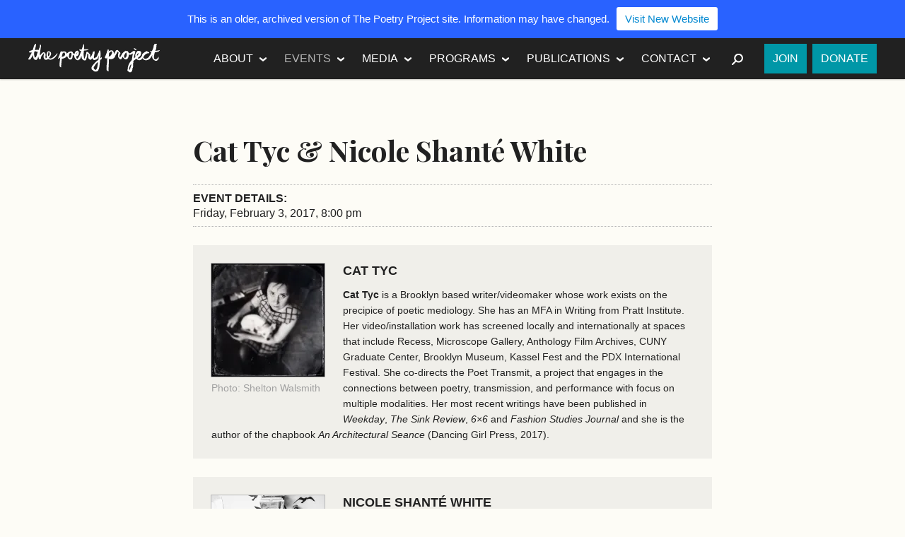

--- FILE ---
content_type: text/html; charset=UTF-8
request_url: https://www.2009-2019.poetryproject.org/events/cat-tyc-nicole-shante-white/
body_size: 12203
content:
<!DOCTYPE html>
<html class="no-js" lang="en-US">
<head>
	<meta charset="utf-8">
	<meta http-equiv="X-UA-Compatible" content="IE=edge">
	<meta name="viewport" content="width=device-width, initial-scale=1">
	<link rel="profile" href="http://gmpg.org/xfn/11">
	<link rel="pingback" href="https://www.2009-2019.poetryproject.org/xmlrpc.php">
	<meta name='robots' content='index, follow, max-image-preview:large, max-snippet:-1, max-video-preview:-1' />
	<style>img:is([sizes="auto" i], [sizes^="auto," i]) { contain-intrinsic-size: 3000px 1500px }</style>
	
	<!-- This site is optimized with the Yoast SEO plugin v24.9 - https://yoast.com/wordpress/plugins/seo/ -->
	<title>Cat Tyc &amp; Nicole Shanté White - The Poetry Project</title>
	<link rel="canonical" href="https://www.2009-2019.poetryproject.org/events/cat-tyc-nicole-shante-white/" />
	<meta property="og:locale" content="en_US" />
	<meta property="og:type" content="article" />
	<meta property="og:title" content="Cat Tyc &amp; Nicole Shanté White - The Poetry Project" />
	<meta property="og:description" content="&nbsp;Continue Reading &nbsp;&raquo;" />
	<meta property="og:url" content="https://www.2009-2019.poetryproject.org/events/cat-tyc-nicole-shante-white/" />
	<meta property="og:site_name" content="The Poetry Project" />
	<meta property="article:publisher" content="https://www.facebook.com/pages/The-Poetry-Project/101383579951006" />
	<meta property="og:image" content="https://i0.wp.com/www.2009-2019.poetryproject.org/wp-content/uploads/apple-touch-icon-precomposed.png?fit=180%2C180&ssl=1" />
	<meta property="og:image:width" content="180" />
	<meta property="og:image:height" content="180" />
	<meta property="og:image:type" content="image/png" />
	<meta name="twitter:card" content="summary_large_image" />
	<meta name="twitter:site" content="@poetry__project" />
	<script type="application/ld+json" class="yoast-schema-graph">{"@context":"https://schema.org","@graph":[{"@type":"WebPage","@id":"https://www.2009-2019.poetryproject.org/events/cat-tyc-nicole-shante-white/","url":"https://www.2009-2019.poetryproject.org/events/cat-tyc-nicole-shante-white/","name":"Cat Tyc & Nicole Shanté White - The Poetry Project","isPartOf":{"@id":"https://www.2009-2019.poetryproject.org/#website"},"datePublished":"2017-01-11T21:51:56+00:00","breadcrumb":{"@id":"https://www.2009-2019.poetryproject.org/events/cat-tyc-nicole-shante-white/#breadcrumb"},"inLanguage":"en-US","potentialAction":[{"@type":"ReadAction","target":["https://www.2009-2019.poetryproject.org/events/cat-tyc-nicole-shante-white/"]}]},{"@type":"BreadcrumbList","@id":"https://www.2009-2019.poetryproject.org/events/cat-tyc-nicole-shante-white/#breadcrumb","itemListElement":[{"@type":"ListItem","position":1,"name":"Home","item":"https://www.2009-2019.poetryproject.org/"},{"@type":"ListItem","position":2,"name":"Events","item":"https://www.2009-2019.poetryproject.org/events/"},{"@type":"ListItem","position":3,"name":"Cat Tyc &#038; Nicole Shanté White"}]},{"@type":"WebSite","@id":"https://www.2009-2019.poetryproject.org/#website","url":"https://www.2009-2019.poetryproject.org/","name":"The Poetry Project","description":"","potentialAction":[{"@type":"SearchAction","target":{"@type":"EntryPoint","urlTemplate":"https://www.2009-2019.poetryproject.org/?s={search_term_string}"},"query-input":{"@type":"PropertyValueSpecification","valueRequired":true,"valueName":"search_term_string"}}],"inLanguage":"en-US"}]}</script>
	<!-- / Yoast SEO plugin. -->


<link rel='dns-prefetch' href='//stats.wp.com' />
<link rel='dns-prefetch' href='//fonts.googleapis.com' />
<link rel='dns-prefetch' href='//v0.wordpress.com' />
<link rel='preconnect' href='//c0.wp.com' />
<link rel='preconnect' href='//i0.wp.com' />
<link rel="alternate" type="application/rss+xml" title="The Poetry Project &raquo; Feed" href="https://www.2009-2019.poetryproject.org/feed/" />
<link rel="alternate" type="application/rss+xml" title="The Poetry Project &raquo; Comments Feed" href="https://www.2009-2019.poetryproject.org/comments/feed/" />
<link rel="alternate" type="application/rss+xml" title="The Poetry Project &raquo; Cat Tyc &#038; Nicole Shanté White Comments Feed" href="https://www.2009-2019.poetryproject.org/events/cat-tyc-nicole-shante-white/feed/" />
<script type="text/javascript">
/* <![CDATA[ */
window._wpemojiSettings = {"baseUrl":"https:\/\/s.w.org\/images\/core\/emoji\/16.0.1\/72x72\/","ext":".png","svgUrl":"https:\/\/s.w.org\/images\/core\/emoji\/16.0.1\/svg\/","svgExt":".svg","source":{"concatemoji":"https:\/\/www.2009-2019.poetryproject.org\/wp-includes\/js\/wp-emoji-release.min.js?ver=6.8.3"}};
/*! This file is auto-generated */
!function(s,n){var o,i,e;function c(e){try{var t={supportTests:e,timestamp:(new Date).valueOf()};sessionStorage.setItem(o,JSON.stringify(t))}catch(e){}}function p(e,t,n){e.clearRect(0,0,e.canvas.width,e.canvas.height),e.fillText(t,0,0);var t=new Uint32Array(e.getImageData(0,0,e.canvas.width,e.canvas.height).data),a=(e.clearRect(0,0,e.canvas.width,e.canvas.height),e.fillText(n,0,0),new Uint32Array(e.getImageData(0,0,e.canvas.width,e.canvas.height).data));return t.every(function(e,t){return e===a[t]})}function u(e,t){e.clearRect(0,0,e.canvas.width,e.canvas.height),e.fillText(t,0,0);for(var n=e.getImageData(16,16,1,1),a=0;a<n.data.length;a++)if(0!==n.data[a])return!1;return!0}function f(e,t,n,a){switch(t){case"flag":return n(e,"\ud83c\udff3\ufe0f\u200d\u26a7\ufe0f","\ud83c\udff3\ufe0f\u200b\u26a7\ufe0f")?!1:!n(e,"\ud83c\udde8\ud83c\uddf6","\ud83c\udde8\u200b\ud83c\uddf6")&&!n(e,"\ud83c\udff4\udb40\udc67\udb40\udc62\udb40\udc65\udb40\udc6e\udb40\udc67\udb40\udc7f","\ud83c\udff4\u200b\udb40\udc67\u200b\udb40\udc62\u200b\udb40\udc65\u200b\udb40\udc6e\u200b\udb40\udc67\u200b\udb40\udc7f");case"emoji":return!a(e,"\ud83e\udedf")}return!1}function g(e,t,n,a){var r="undefined"!=typeof WorkerGlobalScope&&self instanceof WorkerGlobalScope?new OffscreenCanvas(300,150):s.createElement("canvas"),o=r.getContext("2d",{willReadFrequently:!0}),i=(o.textBaseline="top",o.font="600 32px Arial",{});return e.forEach(function(e){i[e]=t(o,e,n,a)}),i}function t(e){var t=s.createElement("script");t.src=e,t.defer=!0,s.head.appendChild(t)}"undefined"!=typeof Promise&&(o="wpEmojiSettingsSupports",i=["flag","emoji"],n.supports={everything:!0,everythingExceptFlag:!0},e=new Promise(function(e){s.addEventListener("DOMContentLoaded",e,{once:!0})}),new Promise(function(t){var n=function(){try{var e=JSON.parse(sessionStorage.getItem(o));if("object"==typeof e&&"number"==typeof e.timestamp&&(new Date).valueOf()<e.timestamp+604800&&"object"==typeof e.supportTests)return e.supportTests}catch(e){}return null}();if(!n){if("undefined"!=typeof Worker&&"undefined"!=typeof OffscreenCanvas&&"undefined"!=typeof URL&&URL.createObjectURL&&"undefined"!=typeof Blob)try{var e="postMessage("+g.toString()+"("+[JSON.stringify(i),f.toString(),p.toString(),u.toString()].join(",")+"));",a=new Blob([e],{type:"text/javascript"}),r=new Worker(URL.createObjectURL(a),{name:"wpTestEmojiSupports"});return void(r.onmessage=function(e){c(n=e.data),r.terminate(),t(n)})}catch(e){}c(n=g(i,f,p,u))}t(n)}).then(function(e){for(var t in e)n.supports[t]=e[t],n.supports.everything=n.supports.everything&&n.supports[t],"flag"!==t&&(n.supports.everythingExceptFlag=n.supports.everythingExceptFlag&&n.supports[t]);n.supports.everythingExceptFlag=n.supports.everythingExceptFlag&&!n.supports.flag,n.DOMReady=!1,n.readyCallback=function(){n.DOMReady=!0}}).then(function(){return e}).then(function(){var e;n.supports.everything||(n.readyCallback(),(e=n.source||{}).concatemoji?t(e.concatemoji):e.wpemoji&&e.twemoji&&(t(e.twemoji),t(e.wpemoji)))}))}((window,document),window._wpemojiSettings);
/* ]]> */
</script>
<style id='wp-emoji-styles-inline-css' type='text/css'>

	img.wp-smiley, img.emoji {
		display: inline !important;
		border: none !important;
		box-shadow: none !important;
		height: 1em !important;
		width: 1em !important;
		margin: 0 0.07em !important;
		vertical-align: -0.1em !important;
		background: none !important;
		padding: 0 !important;
	}
</style>
<link rel='stylesheet' id='wp-block-library-css' href='https://c0.wp.com/c/6.8.3/wp-includes/css/dist/block-library/style.min.css' type='text/css' media='all' />
<style id='classic-theme-styles-inline-css' type='text/css'>
/*! This file is auto-generated */
.wp-block-button__link{color:#fff;background-color:#32373c;border-radius:9999px;box-shadow:none;text-decoration:none;padding:calc(.667em + 2px) calc(1.333em + 2px);font-size:1.125em}.wp-block-file__button{background:#32373c;color:#fff;text-decoration:none}
</style>
<link rel='stylesheet' id='mediaelement-css' href='https://c0.wp.com/c/6.8.3/wp-includes/js/mediaelement/mediaelementplayer-legacy.min.css' type='text/css' media='all' />
<link rel='stylesheet' id='wp-mediaelement-css' href='https://c0.wp.com/c/6.8.3/wp-includes/js/mediaelement/wp-mediaelement.min.css' type='text/css' media='all' />
<style id='jetpack-sharing-buttons-style-inline-css' type='text/css'>
.jetpack-sharing-buttons__services-list{display:flex;flex-direction:row;flex-wrap:wrap;gap:0;list-style-type:none;margin:5px;padding:0}.jetpack-sharing-buttons__services-list.has-small-icon-size{font-size:12px}.jetpack-sharing-buttons__services-list.has-normal-icon-size{font-size:16px}.jetpack-sharing-buttons__services-list.has-large-icon-size{font-size:24px}.jetpack-sharing-buttons__services-list.has-huge-icon-size{font-size:36px}@media print{.jetpack-sharing-buttons__services-list{display:none!important}}.editor-styles-wrapper .wp-block-jetpack-sharing-buttons{gap:0;padding-inline-start:0}ul.jetpack-sharing-buttons__services-list.has-background{padding:1.25em 2.375em}
</style>
<style id='global-styles-inline-css' type='text/css'>
:root{--wp--preset--aspect-ratio--square: 1;--wp--preset--aspect-ratio--4-3: 4/3;--wp--preset--aspect-ratio--3-4: 3/4;--wp--preset--aspect-ratio--3-2: 3/2;--wp--preset--aspect-ratio--2-3: 2/3;--wp--preset--aspect-ratio--16-9: 16/9;--wp--preset--aspect-ratio--9-16: 9/16;--wp--preset--color--black: #000000;--wp--preset--color--cyan-bluish-gray: #abb8c3;--wp--preset--color--white: #ffffff;--wp--preset--color--pale-pink: #f78da7;--wp--preset--color--vivid-red: #cf2e2e;--wp--preset--color--luminous-vivid-orange: #ff6900;--wp--preset--color--luminous-vivid-amber: #fcb900;--wp--preset--color--light-green-cyan: #7bdcb5;--wp--preset--color--vivid-green-cyan: #00d084;--wp--preset--color--pale-cyan-blue: #8ed1fc;--wp--preset--color--vivid-cyan-blue: #0693e3;--wp--preset--color--vivid-purple: #9b51e0;--wp--preset--gradient--vivid-cyan-blue-to-vivid-purple: linear-gradient(135deg,rgba(6,147,227,1) 0%,rgb(155,81,224) 100%);--wp--preset--gradient--light-green-cyan-to-vivid-green-cyan: linear-gradient(135deg,rgb(122,220,180) 0%,rgb(0,208,130) 100%);--wp--preset--gradient--luminous-vivid-amber-to-luminous-vivid-orange: linear-gradient(135deg,rgba(252,185,0,1) 0%,rgba(255,105,0,1) 100%);--wp--preset--gradient--luminous-vivid-orange-to-vivid-red: linear-gradient(135deg,rgba(255,105,0,1) 0%,rgb(207,46,46) 100%);--wp--preset--gradient--very-light-gray-to-cyan-bluish-gray: linear-gradient(135deg,rgb(238,238,238) 0%,rgb(169,184,195) 100%);--wp--preset--gradient--cool-to-warm-spectrum: linear-gradient(135deg,rgb(74,234,220) 0%,rgb(151,120,209) 20%,rgb(207,42,186) 40%,rgb(238,44,130) 60%,rgb(251,105,98) 80%,rgb(254,248,76) 100%);--wp--preset--gradient--blush-light-purple: linear-gradient(135deg,rgb(255,206,236) 0%,rgb(152,150,240) 100%);--wp--preset--gradient--blush-bordeaux: linear-gradient(135deg,rgb(254,205,165) 0%,rgb(254,45,45) 50%,rgb(107,0,62) 100%);--wp--preset--gradient--luminous-dusk: linear-gradient(135deg,rgb(255,203,112) 0%,rgb(199,81,192) 50%,rgb(65,88,208) 100%);--wp--preset--gradient--pale-ocean: linear-gradient(135deg,rgb(255,245,203) 0%,rgb(182,227,212) 50%,rgb(51,167,181) 100%);--wp--preset--gradient--electric-grass: linear-gradient(135deg,rgb(202,248,128) 0%,rgb(113,206,126) 100%);--wp--preset--gradient--midnight: linear-gradient(135deg,rgb(2,3,129) 0%,rgb(40,116,252) 100%);--wp--preset--font-size--small: 13px;--wp--preset--font-size--medium: 20px;--wp--preset--font-size--large: 36px;--wp--preset--font-size--x-large: 42px;--wp--preset--spacing--20: 0.44rem;--wp--preset--spacing--30: 0.67rem;--wp--preset--spacing--40: 1rem;--wp--preset--spacing--50: 1.5rem;--wp--preset--spacing--60: 2.25rem;--wp--preset--spacing--70: 3.38rem;--wp--preset--spacing--80: 5.06rem;--wp--preset--shadow--natural: 6px 6px 9px rgba(0, 0, 0, 0.2);--wp--preset--shadow--deep: 12px 12px 50px rgba(0, 0, 0, 0.4);--wp--preset--shadow--sharp: 6px 6px 0px rgba(0, 0, 0, 0.2);--wp--preset--shadow--outlined: 6px 6px 0px -3px rgba(255, 255, 255, 1), 6px 6px rgba(0, 0, 0, 1);--wp--preset--shadow--crisp: 6px 6px 0px rgba(0, 0, 0, 1);}:where(.is-layout-flex){gap: 0.5em;}:where(.is-layout-grid){gap: 0.5em;}body .is-layout-flex{display: flex;}.is-layout-flex{flex-wrap: wrap;align-items: center;}.is-layout-flex > :is(*, div){margin: 0;}body .is-layout-grid{display: grid;}.is-layout-grid > :is(*, div){margin: 0;}:where(.wp-block-columns.is-layout-flex){gap: 2em;}:where(.wp-block-columns.is-layout-grid){gap: 2em;}:where(.wp-block-post-template.is-layout-flex){gap: 1.25em;}:where(.wp-block-post-template.is-layout-grid){gap: 1.25em;}.has-black-color{color: var(--wp--preset--color--black) !important;}.has-cyan-bluish-gray-color{color: var(--wp--preset--color--cyan-bluish-gray) !important;}.has-white-color{color: var(--wp--preset--color--white) !important;}.has-pale-pink-color{color: var(--wp--preset--color--pale-pink) !important;}.has-vivid-red-color{color: var(--wp--preset--color--vivid-red) !important;}.has-luminous-vivid-orange-color{color: var(--wp--preset--color--luminous-vivid-orange) !important;}.has-luminous-vivid-amber-color{color: var(--wp--preset--color--luminous-vivid-amber) !important;}.has-light-green-cyan-color{color: var(--wp--preset--color--light-green-cyan) !important;}.has-vivid-green-cyan-color{color: var(--wp--preset--color--vivid-green-cyan) !important;}.has-pale-cyan-blue-color{color: var(--wp--preset--color--pale-cyan-blue) !important;}.has-vivid-cyan-blue-color{color: var(--wp--preset--color--vivid-cyan-blue) !important;}.has-vivid-purple-color{color: var(--wp--preset--color--vivid-purple) !important;}.has-black-background-color{background-color: var(--wp--preset--color--black) !important;}.has-cyan-bluish-gray-background-color{background-color: var(--wp--preset--color--cyan-bluish-gray) !important;}.has-white-background-color{background-color: var(--wp--preset--color--white) !important;}.has-pale-pink-background-color{background-color: var(--wp--preset--color--pale-pink) !important;}.has-vivid-red-background-color{background-color: var(--wp--preset--color--vivid-red) !important;}.has-luminous-vivid-orange-background-color{background-color: var(--wp--preset--color--luminous-vivid-orange) !important;}.has-luminous-vivid-amber-background-color{background-color: var(--wp--preset--color--luminous-vivid-amber) !important;}.has-light-green-cyan-background-color{background-color: var(--wp--preset--color--light-green-cyan) !important;}.has-vivid-green-cyan-background-color{background-color: var(--wp--preset--color--vivid-green-cyan) !important;}.has-pale-cyan-blue-background-color{background-color: var(--wp--preset--color--pale-cyan-blue) !important;}.has-vivid-cyan-blue-background-color{background-color: var(--wp--preset--color--vivid-cyan-blue) !important;}.has-vivid-purple-background-color{background-color: var(--wp--preset--color--vivid-purple) !important;}.has-black-border-color{border-color: var(--wp--preset--color--black) !important;}.has-cyan-bluish-gray-border-color{border-color: var(--wp--preset--color--cyan-bluish-gray) !important;}.has-white-border-color{border-color: var(--wp--preset--color--white) !important;}.has-pale-pink-border-color{border-color: var(--wp--preset--color--pale-pink) !important;}.has-vivid-red-border-color{border-color: var(--wp--preset--color--vivid-red) !important;}.has-luminous-vivid-orange-border-color{border-color: var(--wp--preset--color--luminous-vivid-orange) !important;}.has-luminous-vivid-amber-border-color{border-color: var(--wp--preset--color--luminous-vivid-amber) !important;}.has-light-green-cyan-border-color{border-color: var(--wp--preset--color--light-green-cyan) !important;}.has-vivid-green-cyan-border-color{border-color: var(--wp--preset--color--vivid-green-cyan) !important;}.has-pale-cyan-blue-border-color{border-color: var(--wp--preset--color--pale-cyan-blue) !important;}.has-vivid-cyan-blue-border-color{border-color: var(--wp--preset--color--vivid-cyan-blue) !important;}.has-vivid-purple-border-color{border-color: var(--wp--preset--color--vivid-purple) !important;}.has-vivid-cyan-blue-to-vivid-purple-gradient-background{background: var(--wp--preset--gradient--vivid-cyan-blue-to-vivid-purple) !important;}.has-light-green-cyan-to-vivid-green-cyan-gradient-background{background: var(--wp--preset--gradient--light-green-cyan-to-vivid-green-cyan) !important;}.has-luminous-vivid-amber-to-luminous-vivid-orange-gradient-background{background: var(--wp--preset--gradient--luminous-vivid-amber-to-luminous-vivid-orange) !important;}.has-luminous-vivid-orange-to-vivid-red-gradient-background{background: var(--wp--preset--gradient--luminous-vivid-orange-to-vivid-red) !important;}.has-very-light-gray-to-cyan-bluish-gray-gradient-background{background: var(--wp--preset--gradient--very-light-gray-to-cyan-bluish-gray) !important;}.has-cool-to-warm-spectrum-gradient-background{background: var(--wp--preset--gradient--cool-to-warm-spectrum) !important;}.has-blush-light-purple-gradient-background{background: var(--wp--preset--gradient--blush-light-purple) !important;}.has-blush-bordeaux-gradient-background{background: var(--wp--preset--gradient--blush-bordeaux) !important;}.has-luminous-dusk-gradient-background{background: var(--wp--preset--gradient--luminous-dusk) !important;}.has-pale-ocean-gradient-background{background: var(--wp--preset--gradient--pale-ocean) !important;}.has-electric-grass-gradient-background{background: var(--wp--preset--gradient--electric-grass) !important;}.has-midnight-gradient-background{background: var(--wp--preset--gradient--midnight) !important;}.has-small-font-size{font-size: var(--wp--preset--font-size--small) !important;}.has-medium-font-size{font-size: var(--wp--preset--font-size--medium) !important;}.has-large-font-size{font-size: var(--wp--preset--font-size--large) !important;}.has-x-large-font-size{font-size: var(--wp--preset--font-size--x-large) !important;}
:where(.wp-block-post-template.is-layout-flex){gap: 1.25em;}:where(.wp-block-post-template.is-layout-grid){gap: 1.25em;}
:where(.wp-block-columns.is-layout-flex){gap: 2em;}:where(.wp-block-columns.is-layout-grid){gap: 2em;}
:root :where(.wp-block-pullquote){font-size: 1.5em;line-height: 1.6;}
</style>
<link rel='stylesheet' id='njt-nofi-css' href='https://www.2009-2019.poetryproject.org/wp-content/plugins/notibar/assets/frontend/css/notibar.css?ver=2.1.6' type='text/css' media='all' />
<link rel='stylesheet' id='tpp-style-css' href='https://www.2009-2019.poetryproject.org/wp-content/themes/poetry-project/style.css?ver=6.8.3' type='text/css' media='all' />
<link rel='stylesheet' id='tpp-fonts-css' href='//fonts.googleapis.com/css?family=Playfair+Display%3A700%2C700italic%7CLato%3A400%2C300%2C300italic%2C400italic%2C700%2C700italic%2C900%2C900italic&#038;subset=latin%2Clatin-ext' type='text/css' media='all' />
<script type="text/javascript" src="https://c0.wp.com/c/6.8.3/wp-includes/js/jquery/jquery.min.js" id="jquery-core-js"></script>
<script type="text/javascript" src="https://c0.wp.com/c/6.8.3/wp-includes/js/jquery/jquery-migrate.min.js" id="jquery-migrate-js"></script>
<script type="text/javascript" src="https://www.2009-2019.poetryproject.org/wp-content/themes/poetry-project/js/modernizr.min.js" id="tpp-modernizr-js"></script>
<link rel="https://api.w.org/" href="https://www.2009-2019.poetryproject.org/wp-json/" /><link rel="EditURI" type="application/rsd+xml" title="RSD" href="https://www.2009-2019.poetryproject.org/xmlrpc.php?rsd" />
<meta name="generator" content="WordPress 6.8.3" />
<link rel='shortlink' href='https://www.2009-2019.poetryproject.org/?p=18031' />
<link rel="alternate" title="oEmbed (JSON)" type="application/json+oembed" href="https://www.2009-2019.poetryproject.org/wp-json/oembed/1.0/embed?url=https%3A%2F%2Fwww.2009-2019.poetryproject.org%2Fevents%2Fcat-tyc-nicole-shante-white%2F" />
<link rel="alternate" title="oEmbed (XML)" type="text/xml+oembed" href="https://www.2009-2019.poetryproject.org/wp-json/oembed/1.0/embed?url=https%3A%2F%2Fwww.2009-2019.poetryproject.org%2Fevents%2Fcat-tyc-nicole-shante-white%2F&#038;format=xml" />
	<style>img#wpstats{display:none}</style>
		<link rel="apple-touch-icon" href="https://www.2009-2019.poetryproject.org/wp-content/themes/poetry-project/img/apple-touch-icon.png">
<link rel="shortcut icon" href="https://www.2009-2019.poetryproject.org/wp-content/themes/poetry-project/img/favicon.ico">

<!--[if (gte IE 6)&(lte IE 8)]>
  <script src="https://www.2009-2019.poetryproject.org/wp-content/themes/poetry-project/js/vendor/respond/dest/respond.src.js"></script>
<![endif]-->

<script>
  (function(i,s,o,g,r,a,m){i['GoogleAnalyticsObject']=r;i[r]=i[r]||function(){
  (i[r].q=i[r].q||[]).push(arguments)},i[r].l=1*new Date();a=s.createElement(o),
  m=s.getElementsByTagName(o)[0];a.async=1;a.src=g;m.parentNode.insertBefore(a,m)
  })(window,document,'script','//www.google-analytics.com/analytics.js','ga');

  ga('create', 'UA-26019047-1', 'auto');
  ga('send', 'pageview');

</script>

<script>!function(d,s,id){var js,fjs=d.getElementsByTagName(s)[0],p=/^http:/.test(d.location)?'http':'https';if(!d.getElementById(id)){js=d.createElement(s);js.id=id;js.src=p+"://platform.twitter.com/widgets.js";fjs.parentNode.insertBefore(js,fjs);}}(document,"script","twitter-wjs");</script>

</head>

<body class="wp-singular tpp_event-template-default single single-tpp_event postid-18031 wp-theme-poetry-project">
<div class="hfeed site">

	<header class="site__header masthead" role="banner" id="masthead">

		<div class="inner masthead__inner">
			<div class="masthead__content">

				<h1 class="site__title"><a href="https://www.2009-2019.poetryproject.org/" rel="home" class="site__logo--sm">The Poetry Project</a></h1>

				<button class="nav-toggle masthead__nav-toggle" id="masthead__nav-toggle">Menu</button>

				<nav class="nav nav--primary site__nav" role="navigation">
					<ul id="menu-primary" class="menu menu--primary"><li id="menu-item-11367" class="menu-item menu-item-type-post_type menu-item-object-page menu-item-has-children menu-item-11367"><a href="https://www.2009-2019.poetryproject.org/about/">About</a>
<ul class="sub-menu">
	<li id="menu-item-11539" class="menu-item menu-item-type-post_type menu-item-object-page menu-item-11539"><a href="https://www.2009-2019.poetryproject.org/about/history/">History</a></li>
	<li id="menu-item-11369" class="menu-item menu-item-type-post_type menu-item-object-page menu-item-11369"><a href="https://www.2009-2019.poetryproject.org/about/mission/">Mission</a></li>
	<li id="menu-item-11368" class="menu-item menu-item-type-post_type menu-item-object-page menu-item-11368"><a href="https://www.2009-2019.poetryproject.org/about/funders/">Funders</a></li>
	<li id="menu-item-11370" class="menu-item menu-item-type-post_type menu-item-object-page menu-item-11370"><a href="https://www.2009-2019.poetryproject.org/about/people/">People</a></li>
</ul>
</li>
<li id="menu-item-11402" class="menu-item menu-item-type-post_type_archive menu-item-object-tpp_event menu-item-has-children current-menu-item menu-item-11402"><a href="https://www.2009-2019.poetryproject.org/events/" aria-current="page">Events</a>
<ul class="sub-menu">
	<li id="menu-item-11373" class="menu-item menu-item-type-taxonomy menu-item-object-tpp_event_category current-tpp_event-ancestor current-menu-parent current-tpp_event-parent menu-item-11373"><a href="https://www.2009-2019.poetryproject.org/events/category/readings/">Readings</a></li>
	<li id="menu-item-11374" class="menu-item menu-item-type-taxonomy menu-item-object-tpp_event_category menu-item-11374"><a href="https://www.2009-2019.poetryproject.org/events/category/workshops/">Workshops</a></li>
	<li id="menu-item-22611" class="menu-item menu-item-type-taxonomy menu-item-object-tpp_event_category menu-item-22611"><a href="https://www.2009-2019.poetryproject.org/events/category/dis-courses/">Dis/Courses</a></li>
</ul>
</li>
<li id="menu-item-11680" class="menu-item menu-item-type-taxonomy menu-item-object-category menu-item-has-children menu-item-11680"><a href="https://www.2009-2019.poetryproject.org/category/media/">Media</a>
<ul class="sub-menu">
	<li id="menu-item-11378" class="menu-item menu-item-type-taxonomy menu-item-object-category menu-item-11378"><a href="https://www.2009-2019.poetryproject.org/category/media/poems/">Poems and Texts</a></li>
	<li id="menu-item-11376" class="menu-item menu-item-type-taxonomy menu-item-object-category menu-item-11376"><a href="https://www.2009-2019.poetryproject.org/category/media/audio/">Audio</a></li>
	<li id="menu-item-11377" class="menu-item menu-item-type-taxonomy menu-item-object-category menu-item-11377"><a href="https://www.2009-2019.poetryproject.org/category/media/video/">Video</a></li>
	<li id="menu-item-12176" class="menu-item menu-item-type-taxonomy menu-item-object-category menu-item-12176"><a href="https://www.2009-2019.poetryproject.org/category/media/photos/">Photo Archive</a></li>
	<li id="menu-item-11681" class="menu-item menu-item-type-taxonomy menu-item-object-category menu-item-11681"><a href="https://www.2009-2019.poetryproject.org/category/media/from-the-archive/">From the Archive</a></li>
	<li id="menu-item-12174" class="menu-item menu-item-type-taxonomy menu-item-object-category menu-item-12174"><a href="https://www.2009-2019.poetryproject.org/category/media/oral-history-project/">Oral History Project</a></li>
	<li id="menu-item-12175" class="menu-item menu-item-type-taxonomy menu-item-object-category menu-item-12175"><a href="https://www.2009-2019.poetryproject.org/category/media/public-access-poetry/">Public Access Poetry</a></li>
</ul>
</li>
<li id="menu-item-11379" class="menu-item menu-item-type-post_type menu-item-object-page menu-item-has-children menu-item-11379"><a href="https://www.2009-2019.poetryproject.org/programs/">Programs</a>
<ul class="sub-menu">
	<li id="menu-item-11535" class="menu-item menu-item-type-post_type menu-item-object-page menu-item-11535"><a href="https://www.2009-2019.poetryproject.org/programs/reading-series/">Reading Series</a></li>
	<li id="menu-item-11380" class="menu-item menu-item-type-post_type menu-item-object-page menu-item-11380"><a href="https://www.2009-2019.poetryproject.org/programs/emerge-surface-be/">Emerge-Surface-Be</a></li>
	<li id="menu-item-11381" class="menu-item menu-item-type-post_type menu-item-object-page menu-item-11381"><a href="https://www.2009-2019.poetryproject.org/programs/annual-new-years-day-marathon-reading/">Annual New Year&#8217;s Day Marathon Reading</a></li>
</ul>
</li>
<li id="menu-item-11467" class="menu-item menu-item-type-post_type_archive menu-item-object-tpp_publication menu-item-has-children menu-item-11467"><a href="https://www.2009-2019.poetryproject.org/publications/">Publications</a>
<ul class="sub-menu">
	<li id="menu-item-12091" class="menu-item menu-item-type-taxonomy menu-item-object-tpp_publication_category menu-item-12091"><a href="https://www.2009-2019.poetryproject.org/publications/category/the-poetry-project-newsletter/">Newsletter</a></li>
	<li id="menu-item-23346" class="menu-item menu-item-type-taxonomy menu-item-object-tpp_publication_category menu-item-23346"><a href="https://www.2009-2019.poetryproject.org/publications/category/the-brannan-prize/">The Brannan Prize</a></li>
	<li id="menu-item-13417" class="menu-item menu-item-type-taxonomy menu-item-object-tpp_publication_category menu-item-13417"><a href="https://www.2009-2019.poetryproject.org/publications/category/the-recluse/">The Recluse</a></li>
	<li id="menu-item-13416" class="menu-item menu-item-type-taxonomy menu-item-object-tpp_publication_category menu-item-13416"><a href="https://www.2009-2019.poetryproject.org/publications/category/the-project-papers/">The Project Papers</a></li>
	<li id="menu-item-21932" class="menu-item menu-item-type-taxonomy menu-item-object-tpp_publication_category menu-item-21932"><a href="https://www.2009-2019.poetryproject.org/publications/category/footnotes/">Footnotes</a></li>
	<li id="menu-item-16955" class="menu-item menu-item-type-taxonomy menu-item-object-tpp_publication_category menu-item-16955"><a href="https://www.2009-2019.poetryproject.org/publications/category/artists-love-poets-print-portfolio/">Artists Love Poets Print Portfolio</a></li>
	<li id="menu-item-12173" class="menu-item menu-item-type-post_type menu-item-object-page menu-item-12173"><a href="https://www.2009-2019.poetryproject.org/submission-guidelines/">Submission Guidelines</a></li>
</ul>
</li>
<li id="menu-item-11371" class="menu-item menu-item-type-post_type menu-item-object-page menu-item-has-children menu-item-11371"><a href="https://www.2009-2019.poetryproject.org/contact/">Contact</a>
<ul class="sub-menu">
	<li id="menu-item-11695" class="menu-item menu-item-type-post_type menu-item-object-page menu-item-11695"><a href="https://www.2009-2019.poetryproject.org/contact/visit/">Visit</a></li>
	<li id="menu-item-11694" class="menu-item menu-item-type-post_type menu-item-object-page menu-item-11694"><a href="https://www.2009-2019.poetryproject.org/contact/get-in-touch/">Get In Touch</a></li>
	<li id="menu-item-11696" class="menu-item menu-item-type-post_type menu-item-object-page menu-item-11696"><a href="https://www.2009-2019.poetryproject.org/contact/employment-internships-and-volunteering/">Employment, Internships, and Volunteering</a></li>
</ul>
</li>
</ul>
					<div class="menu--search">
						<button class="nav-toggle menu--search__nav-toggle" id="menu--search__nav-toggle"><span class="sr-only">Search</span></button>
						<div class="menu--search__content">
						<form role="search" method="get" class="search" action="https://www.2009-2019.poetryproject.org/">
	<label>
		<span class="screen-reader-text">Search for:</span>
		<input type="search" class="search__field" placeholder="Search" value="" name="s" title="Search for:" />
	</label>
	<input type="submit" class="search__submit" value="Search" />
</form>						</div>					</div>
					<ul id="menu-action" class="menu menu--action"><li id="menu-item-26953" class="menu-item menu-item-type-custom menu-item-object-custom menu-item-26953"><a href="https://www.poetryproject.org/join">Join</a></li>
<li id="menu-item-26952" class="menu-item menu-item-type-custom menu-item-object-custom menu-item-26952"><a href="https://www.poetryproject.org/donate">Donate</a></li>
</ul>				</nav>
			</div>		</div>
	</header>
	
	<section class="doc site__main">
		<div class="inner site__main__inner">
	<main class="doc__main doc__main--singular doc__main--single" role="main">

		<article id="post-18031" class="singular post-18031 tpp_event type-tpp_event status-publish hentry tag-cat-tyc tag-nicole-shante-white tpp_event_category-readings">

	<header class="doc__header">
				<h1 class="entry-title doc__title">Cat Tyc &#038; Nicole Shanté White</h1>
				<div class="entry__meta entry__meta--event event-info"><span class="meta__title">Event Details: </span><span class="meta event-info__details">Friday, February 3, 2017, 8:00 pm</span></div>	</header>

	<div class="doc__content">

		<div class="entry-content">
											</div>
			<section class="widget">
				<div class="widget__content">
			<article id="post-17999" class="entry entry--person post-17999 tpp_person type-tpp_person status-publish has-post-thumbnail hentry tag-cat-tyc tpp_people_category-artists tpp_people_category-authors tpp_people_category-poets">
	<a href="https://www.2009-2019.poetryproject.org/people/cat-tyc/" class="entry__link">
		<figure class="entry__figure wp-caption entry__figure--size-thumbnail alignleft">
<img width="160" height="160" src="https://i0.wp.com/www.2009-2019.poetryproject.org/wp-content/uploads/image1-1.jpg?resize=160%2C160&amp;ssl=1" class="attachment-thumbnail size-thumbnail" alt="" decoding="async" srcset="https://i0.wp.com/www.2009-2019.poetryproject.org/wp-content/uploads/image1-1.jpg?w=2448&amp;ssl=1 2448w, https://i0.wp.com/www.2009-2019.poetryproject.org/wp-content/uploads/image1-1.jpg?resize=160%2C160&amp;ssl=1 160w, https://i0.wp.com/www.2009-2019.poetryproject.org/wp-content/uploads/image1-1.jpg?resize=360%2C360&amp;ssl=1 360w, https://i0.wp.com/www.2009-2019.poetryproject.org/wp-content/uploads/image1-1.jpg?resize=768%2C768&amp;ssl=1 768w, https://i0.wp.com/www.2009-2019.poetryproject.org/wp-content/uploads/image1-1.jpg?resize=760%2C760&amp;ssl=1 760w, https://i0.wp.com/www.2009-2019.poetryproject.org/wp-content/uploads/image1-1.jpg?resize=260%2C260&amp;ssl=1 260w, https://i0.wp.com/www.2009-2019.poetryproject.org/wp-content/uploads/image1-1.jpg?w=1520&amp;ssl=1 1520w, https://i0.wp.com/www.2009-2019.poetryproject.org/wp-content/uploads/image1-1.jpg?w=2280&amp;ssl=1 2280w" sizes="(max-width: 160px) 100vw, 160px" />
<figcaption class="wp-caption-text">Photo: Shelton Walsmith</figcaption>
</figure>
	</a>

	<header class="entry__header">
				<h1 class="entry__title entry-title"><a href="https://www.2009-2019.poetryproject.org/people/cat-tyc/">Cat Tyc</a></h1>
					</header>

	<div class="entry__content">
		<p><b>Cat Tyc</b><span style="font-weight: 400;"> is a Brooklyn based writer/videomaker whose work exists on the precipice of poetic mediology. She has an MFA in Writing from Pratt Institute. Her video/installation work has screened locally and internationally at spaces that include Recess, Microscope Gallery, Anthology Film Archives, CUNY Graduate Center, Brooklyn Museum, Kassel Fest and the PDX International Festival. She co-directs the Poet Transmit, a project that engages in the connections between poetry, transmission, and performance with focus on multiple modalities. Her most recent writings have been published in </span><i><span style="font-weight: 400;">Weekday</span></i><span style="font-weight: 400;">, </span><i><span style="font-weight: 400;">The Sink Review</span></i><span style="font-weight: 400;">, </span><i><span style="font-weight: 400;">6&#215;6</span></i><span style="font-weight: 400;"> and </span><i><span style="font-weight: 400;">Fashion Studies Journal </span></i><span style="font-weight: 400;">and she is the author of the chapbook </span><i><span style="font-weight: 400;">An Architectural Seance</span></i><span style="font-weight: 400;"> (Dancing Girl Press, 2017).</span></p>
	</div>

</article><article id="post-18000" class="entry entry--person post-18000 tpp_person type-tpp_person status-publish has-post-thumbnail hentry tag-nicole-shante-white tpp_people_category-authors tpp_people_category-poets">
	<a href="https://www.2009-2019.poetryproject.org/people/nicole-shante-white/" class="entry__link">
		<figure class="entry__figure wp-caption entry__figure--size-thumbnail alignleft">
<img width="160" height="160" src="https://i0.wp.com/www.2009-2019.poetryproject.org/wp-content/uploads/sinluc6.jpg?resize=160%2C160&amp;ssl=1" class="attachment-thumbnail size-thumbnail" alt="" decoding="async" srcset="https://i0.wp.com/www.2009-2019.poetryproject.org/wp-content/uploads/sinluc6.jpg?resize=160%2C160&amp;ssl=1 160w, https://i0.wp.com/www.2009-2019.poetryproject.org/wp-content/uploads/sinluc6.jpg?resize=260%2C260&amp;ssl=1 260w, https://i0.wp.com/www.2009-2019.poetryproject.org/wp-content/uploads/sinluc6.jpg?zoom=2&amp;resize=160%2C160&amp;ssl=1 320w, https://i0.wp.com/www.2009-2019.poetryproject.org/wp-content/uploads/sinluc6.jpg?zoom=3&amp;resize=160%2C160&amp;ssl=1 480w" sizes="(max-width: 160px) 100vw, 160px" />
<figcaption class="wp-caption-text">Photo: Sincerely Lucian</figcaption>
</figure>
	</a>

	<header class="entry__header">
				<h1 class="entry__title entry-title"><a href="https://www.2009-2019.poetryproject.org/people/nicole-shante-white/">Nicole Shanté White</a></h1>
					</header>

	<div class="entry__content">
		<p><b>Nicole Shanté White</b><span style="font-weight: 400;"> is definitely the quiet one yo mama warned you about. Currently residing in Brooklyn, this cluster of Midwest accents and Southern hospitality writes, dances, and teaches from a black queer womanist lens. She is a recipient of fellowships from Poets House, Willow Arts Alliance, and The Poetry Project. Her work can be found in </span><i><span style="font-weight: 400;">Wussy Mag</span></i><span style="font-weight: 400;">, </span><i><span style="font-weight: 400;">The Feminist Wire</span></i><span style="font-weight: 400;">, </span><i><span style="font-weight: 400;">92Y</span></i><span style="font-weight: 400;">, </span><i><span style="font-weight: 400;">Glitter Mob Mag</span></i><span style="font-weight: 400;">, </span><i><span style="font-weight: 400;">Wall Street</span></i><span style="font-weight: 400;">, </span><i><span style="font-weight: 400;">Yes</span></i><span style="font-weight: 400;">, </span><i><span style="font-weight: 400;">Poetry</span></i><span style="font-weight: 400;">, and </span><i><span style="font-weight: 400;">Word Riot</span></i><span style="font-weight: 400;">. Nicole Shanté is a contributing staff writer for Sula Collective, a Work/Study Fellow at the Mark Morris Dance Center, and a Writer in Performance at the Tribeca Performing Arts Center. This Brave New Voices alumna has performed at several notable venues, but would rather you be impressed by her functional addiction to Ben &amp; Jerry’s Half Baked ice cream.</span></p>
	</div>

</article>		</div>
	</section>

		<footer class="doc__footer">
						<div class="entry__meta share"><span class="meta__title">Share: </span><span class="share__item"><a class="share__link share__link--facebook" href="http://www.facebook.com/share.php?u=https://www.2009-2019.poetryproject.org/events/cat-tyc-nicole-shante-white/&#038;t=Cat+Tyc+%26%23038%3B+Nicole+Shant%C3%A9+White" title="Facebook" target="_blank"><span class="share__text">Facebook</span></a></span>  <span class="share__item"><a class="share__link share__link--google-plus" href="https://plus.google.com/share?url=https://www.2009-2019.poetryproject.org/events/cat-tyc-nicole-shante-white/" title="Google+" target="_blank"><span class="share__text">Google+</span></a></span>  <span class="share__item"><a class="share__link share__link--pinterest" href="http://pinterest.com/pin/create/button/?url=https://www.2009-2019.poetryproject.org/events/cat-tyc-nicole-shante-white/&#038;media=&#038;description=Cat+Tyc+%26%23038%3B+Nicole+Shant%C3%A9+White" title="Pinterest" target="_blank"><span class="share__text">Pinterest</span></a></span>  <span class="share__item"><a class="share__link share__link--twitter" href="http://twitter.com/share?url=https://www.2009-2019.poetryproject.org/events/cat-tyc-nicole-shante-white/&#038;text=Cat+Tyc+%26%23038%3B+Nicole+Shant%C3%A9+White" title="Tweet" target="_blank"><span class="share__text">Twitter</span></a></span>  <span class="share__item"><a class="share__link share__link--email" href="mailto:?subject=Cat Tyc &#038; Nicole Shanté White&body=https://www.2009-2019.poetryproject.org/events/cat-tyc-nicole-shante-white/" title="Email" target="_blank"><span class="share__text">Email</span></a></span> </div>
		</footer>

	</div>
	
	  <div class="postnav postnav--single">
  	<div class="postnav__link postnav__link--prev"><a href="https://www.2009-2019.poetryproject.org/events/rin-johnson-oki-sogumi/" rel="next"><div class="postnav__link-direction postnav__link-direction--prev">Prev</div><div class="postnav__link-title">Rin Johnson &#038; Oki Sogumi</div></a></div><div class="postnav__link postnav__link--next"><a href="https://www.2009-2019.poetryproject.org/events/allison-cobb-omotara-james/" rel="prev"><div class="postnav__link-direction postnav__link-direction--next">Next</div><div class="postnav__link-title">Allison Cobb &#038; Omotara James</div></a></div>  </div>  
</article>
	</main>
	<div class="doc__side" role="complementary">

	
</div>

		</div>	</section>
	<footer class="site__footer content-info" role="contentinfo">
		<div class="inner site__footer___inner">

			<div class="footer-blocks">

				<section class="footer-block footer-block--contact">
					<h1 class="section__title">The Poetry Project</h1>
					<p>St. Mark&rsquo;s Church<br />
						131 E. 10th Street, New York, NY 10003<br />
						<a href="https://www.2009-2019.poetryproject.org/contact/visit/">Directions and accessibility</a><br />
						212-674-0910<br />
						<a href="&#109;ail&#116;&#111;&#58;&#105;nf&#111;&#64;p&#111;e&#116;ry&#112;roje&#99;t&#46;o&#114;&#103;">i&#110;fo&#64;&#112;oe&#116;r&#121;p&#114;oject.&#111;&#114;g</a></p>
						<nav class="widget widget--follow">
							<h1 class="widget__title">Follow the Poetry Project</h1>
							<ul id="menu-follow" class="menu menu--follow"><li id="menu-item-11504" class="menu-item menu-item-type-custom menu-item-object-custom menu-item-11504"><a target="_blank" href="https://www.facebook.com/pages/The-Poetry-Project/101383579951006">Facebook</a></li>
<li id="menu-item-11507" class="menu-item menu-item-type-custom menu-item-object-custom menu-item-11507"><a target="_blank" href="https://twitter.com/poetry__project">Twitter</a></li>
<li id="menu-item-11510" class="menu-item menu-item-type-custom menu-item-object-custom menu-item-11510"><a target="_blank" href="https://instagram.com/poetry_project/">Instagram</a></li>
<li id="menu-item-11509" class="menu-item menu-item-type-custom menu-item-object-custom menu-item-11509"><a target="_blank" href="https://itunes.apple.com/us/podcast/the-poetry-project-podcast/id961203010?mt=2#">iTunes</a></li>
<li id="menu-item-11505" class="menu-item menu-item-type-custom menu-item-object-custom menu-item-11505"><a target="_blank" href="https://soundcloud.com/poetry-project-audio">Soundcloud</a></li>
<li id="menu-item-11508" class="menu-item menu-item-type-custom menu-item-object-custom menu-item-11508"><a target="_blank" href="http://www.youtube.com/user/PoetryProjectVideo">YouTube</a></li>
</ul>						</nav>
				</section>

				<section class="footer-block footer-block--sponsors">
					<h1 class="section__title">Our Sponsors</h1>
					<p>The Poetry Project&rsquo;s programs are supported, in part, by public funds by <a href="http://arts.gov/" target="_blank">The National Endowment for the Arts</a>, the <a href="https://www.nysca.org/" target="_blank">New York State Council on the Arts</a>, and the <a href="http://www.nyc.gov/html/dcla/html/home/home.shtml" target="_blank">New York City Department of Cultural Affairs</a>.</p>
					<ul class="sponsors">
						<li class="sponsor"><a href="http://arts.gov/" target="_blank" class="sponsor__logo sponsor__logo--nea">National Endowment for the Arts</a></li>
						<li class="sponsor"><a href="http://www.jeromefdn.org/" target="_blank" class="sponsor__logo sponsor__logo--jerome">Jerome Foundation, celebrating the creative spirit of emerging artists</a></li>
						<li class="sponsor"><a href="https://www.nysca.org/" target="_blank" class="sponsor__logo sponsor__logo--nysca">New York State Council on the Arts</a></li>
						<li class="sponsor"><a href="http://www.nyc.gov/html/dcla/html/home/home.shtml" target="_blank" class="sponsor__logo sponsor__logo--nycdca">New York City Department of Cultural Affairs</a></li>
					</ul>
				</section>
				<section class="footer-block footer-block--mc">

					<h1 class="section__title">Stay Informed</h1>
					<div class="mc-form-wrapper">
					<p>Subscribe for updates about Project news and events</p>

					<form action="http://poetryproject.us2.list-manage2.com/subscribe/post?u=60278946b04ef7b29effcdd67&#038;id=058c0410af" method="post" class="mc-signup" target="_blank">

						<label for="mce-EMAIL" class="sr-only">Email Address	<span class="asterisk">*</span></label>
						<input type="email" value="" name="EMAIL" class="form-control form-control--mc email" id="mce-EMAIL" placeholder="Email address" required>

						<!-- real people should not fill this in and expect good things - do not remove this or risk form bot signups-->
						<div style="position: absolute; left: -5000px;"><input type="text" name="b_60278946b04ef7b29effcdd67_058c0410af" value=""></div>

						<input type="submit" value="Subscribe" name="subscribe" id="mc-embedded-subscribe" class="button--mc button">
					</form>
					</div>
				</section>

			</div>
			<div class="site-info">
				<div class="copyright">
					<p>&copy; 2025 The Poetry Project
</p>
				</div>
				<div class="credits">
					<p>Powered by <a href="http://wordpress.org" target="_blank">WordPress</a> <span class="sep"> | </span> Site by <a href="http://badfeather.com" target="_blank">Bad Feather</a></p>
				</div>			</div>
		</div>	</footer>
</div>
<script type="speculationrules">
{"prefetch":[{"source":"document","where":{"and":[{"href_matches":"\/*"},{"not":{"href_matches":["\/wp-*.php","\/wp-admin\/*","\/wp-content\/uploads\/*","\/wp-content\/*","\/wp-content\/plugins\/*","\/wp-content\/themes\/poetry-project\/*","\/*\\?(.+)"]}},{"not":{"selector_matches":"a[rel~=\"nofollow\"]"}},{"not":{"selector_matches":".no-prefetch, .no-prefetch a"}}]},"eagerness":"conservative"}]}
</script>
      <style>
        .njt-nofi-notification-bar .njt-nofi-hide-button {
          display: none;
        }
        .njt-nofi-notification-bar .njt-nofi-content {
          font-size : 15px;
        }
        /* body{
          padding-top: 49px;
        } */
      </style>
    <div class="njt-nofi-container-content">
<div class="njt-nofi-container" >
  <div class="njt-nofi-notification-bar njt-nofi-bgcolor-notification" style="background:#2962ff">
    
    <div class="njt-nofi-content njt-nofi-text-color njt-nofi-align-content njt-nofi-content-deskop " style="width:100%">
      <div class="njt-nofi-text njt-nofi-padding-text">This is an older, archived version of The Poetry Project site. Information may have changed.</div>
      <div class="njt-nofi-button njt-nofi-padding-text " style="">
          <a   href="https://www.poetryproject.org/" class="njt-nofi-button-text njt-nofi-padding-text" style="background:#ffffff;border-radius:3px;font-weight:400">Visit New Website</a>
      </div>
    </div>

    <div class="njt-nofi-content njt-nofi-text-color njt-nofi-align-content njt-display-none njt-nofi-content-mobile " style="width:100%">
      <div class="njt-nofi-text njt-nofi-padding-text">This is default text for notification bar</div>
      <div class="njt-nofi-button njt-nofi-padding-text " style="">
          <a target='_blank'  href="" class="njt-nofi-button-text njt-nofi-padding-text" style="background:#ffffff;border-radius:3px;font-weight:400">Learn more</a>
      </div>
    </div>

    <a href="javascript:void(0)" class="njt-nofi-toggle-button njt-nofi-hide njt-nofi-text-color njt-nofi-hide-admin-custom">
      <span>
        <svg xmlns="http://www.w3.org/2000/svg" xmlns:xlink="http://www.w3.org/1999/xlink" xmlns:svgjs="http://svgjs.com/svgjs" version="1.1" width="512" height="512" x="0" y="0" viewBox="0 0 386.667 386.667" style="enable-background:new 0 0 512 512" xml:space="preserve" class="njt-nofi-close-icon"><g><path xmlns="http://www.w3.org/2000/svg" d="m386.667 45.564-45.564-45.564-147.77 147.769-147.769-147.769-45.564 45.564 147.769 147.769-147.769 147.77 45.564 45.564 147.769-147.769 147.769 147.769 45.564-45.564-147.768-147.77z" fill="#ffffff" data-original="#000000" style="" class=""/></g></svg>
      </span>
    </a>
    <a href="javascript:void(0)" class="njt-nofi-close-button njt-nofi-hide njt-nofi-text-color njt-nofi-hide-admin-custom">
      <span>
        <svg xmlns="http://www.w3.org/2000/svg" xmlns:xlink="http://www.w3.org/1999/xlink" xmlns:svgjs="http://svgjs.com/svgjs" version="1.1" width="512" height="512" x="0" y="0" viewBox="0 0 386.667 386.667" style="enable-background:new 0 0 512 512" xml:space="preserve" class="njt-nofi-close-icon"><g><path xmlns="http://www.w3.org/2000/svg" d="m386.667 45.564-45.564-45.564-147.77 147.769-147.769-147.769-45.564 45.564 147.769 147.769-147.769 147.77 45.564 45.564 147.769-147.769 147.769 147.769 45.564-45.564-147.768-147.77z" fill="#ffffff" data-original="#000000" style="" class=""/></g></svg>
      </span>
    </a>  
  </div>
  <div>
    <a href="javascript:void(0)" class="njt-nofi-display-toggle njt-nofi-text-color njt-nofi-bgcolor-notification" style="background:#2962ff">
      <span>
        <svg xmlns="http://www.w3.org/2000/svg" xmlns:xlink="http://www.w3.org/1999/xlink" xmlns:svgjs="http://svgjs.com/svgjs" version="1.1" width="512" height="512" x="0" y="0" viewBox="0 0 386.667 386.667" style="enable-background:new 0 0 512 512" xml:space="preserve" class="njt-nofi-display-toggle-icon"><g><path xmlns="http://www.w3.org/2000/svg" d="m386.667 45.564-45.564-45.564-147.77 147.769-147.769-147.769-45.564 45.564 147.769 147.769-147.769 147.77 45.564 45.564 147.769-147.769 147.769 147.769 45.564-45.564-147.768-147.77z" fill="#ffffff" data-original="#000000" style="" class=""/></g></svg>
      </span>
    </a>
  </div>
</div>
</div>


      <input type="hidden" id="njt_nofi_checkDisplayReview" name="njt_nofi_checkDisplayReview" value='{"is_home":false,"is_page":false,"is_single":true,"id_page":18031}'>
    <script type="text/javascript" id="njt-nofi-js-extra">
/* <![CDATA[ */
var njt_wp_data = {"admin_ajax":"https:\/\/www.2009-2019.poetryproject.org\/wp-admin\/admin-ajax.php","nonce":"dd01c3f223","isPositionFix":"1","hideCloseButton":"no_button","isDisplayButton":"1","presetColor":"6","alignContent":"center","textColorNotification":"#ffffff","textButtonColor":"#0288D1","wp_is_mobile":"","is_customize_preview":"","wp_get_theme":"Poetry Project"};
/* ]]> */
</script>
<script type="text/javascript" src="https://www.2009-2019.poetryproject.org/wp-content/plugins/notibar/assets/frontend/js/notibar.js?ver=2.1.6" id="njt-nofi-js"></script>
<script type="text/javascript" src="https://www.2009-2019.poetryproject.org/wp-content/themes/poetry-project/js/scripts.js" id="tpp-scripts-dev-js"></script>
<script type="text/javascript" id="jetpack-stats-js-before">
/* <![CDATA[ */
_stq = window._stq || [];
_stq.push([ "view", JSON.parse("{\"v\":\"ext\",\"blog\":\"105353827\",\"post\":\"18031\",\"tz\":\"-5\",\"srv\":\"www.2009-2019.poetryproject.org\",\"j\":\"1:14.5\"}") ]);
_stq.push([ "clickTrackerInit", "105353827", "18031" ]);
/* ]]> */
</script>
<script type="text/javascript" src="https://stats.wp.com/e-202547.js" id="jetpack-stats-js" defer="defer" data-wp-strategy="defer"></script>

</body>
</html>
